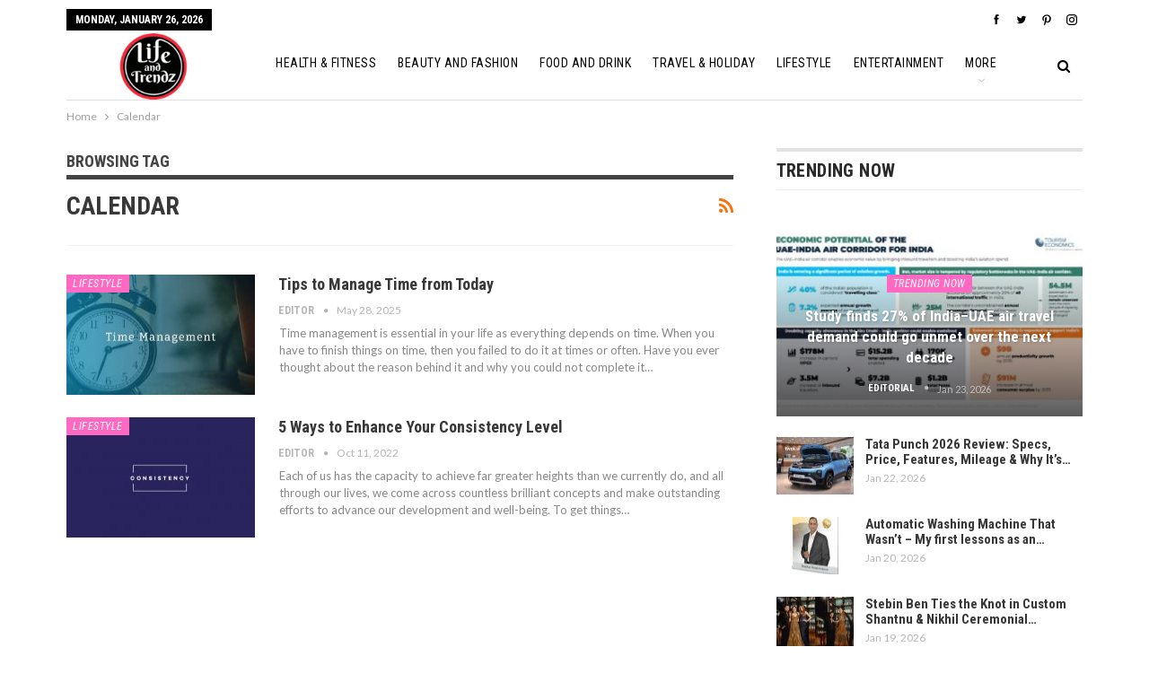

--- FILE ---
content_type: text/html; charset=UTF-8
request_url: https://lifeandtrendz.com/tag/calendar/
body_size: 13295
content:
	<!DOCTYPE html>
		<!--[if IE 8]>
	<html class="ie ie8" lang="en-US"> <![endif]-->
	<!--[if IE 9]>
	<html class="ie ie9" lang="en-US"> <![endif]-->
	<!--[if gt IE 9]><!-->
<html lang="en-US"> <!--<![endif]-->
	<head>
		     
     <!-- Google tag (gtag.js) -->
<script async src="https://www.googletagmanager.com/gtag/js?id=G-W2QL49QTNX" type="333a956ffe631876ae494774-text/javascript"></script>
<script type="333a956ffe631876ae494774-text/javascript">
  window.dataLayer = window.dataLayer || [];
  function gtag(){dataLayer.push(arguments);}
  gtag('js', new Date());
  gtag('config', 'G-W2QL49QTNX');
</script>

<script async src="https://www.googletagmanager.com/gtag/js?id=G-R1EF60T9VV" type="333a956ffe631876ae494774-text/javascript"></script>
<script type="333a956ffe631876ae494774-text/javascript">
  window.dataLayer = window.dataLayer || [];
  function gtag(){dataLayer.push(arguments);}
  gtag('js', new Date());
  gtag('config', 'G-R1EF60T9VV');
</script>		<meta charset="UTF-8">
		<meta http-equiv="X-UA-Compatible" content="IE=edge">
		<meta name="viewport" content="width=device-width, initial-scale=1.0">
		<link rel="pingback" href="https://lifeandtrendz.com/xmlrpc.php"/>

		<meta name='robots' content='index, follow, max-image-preview:large, max-snippet:-1, max-video-preview:-1' />

	<!-- This site is optimized with the Yoast SEO plugin v22.6 - https://yoast.com/wordpress/plugins/seo/ -->
	<title>Calendar Archives - Lifeandtrendz</title>
	<link rel="canonical" href="https://lifeandtrendz.com/tag/calendar/" />
	<meta property="og:locale" content="en_US" />
	<meta property="og:type" content="article" />
	<meta property="og:title" content="Calendar Archives - Lifeandtrendz" />
	<meta property="og:url" content="https://lifeandtrendz.com/tag/calendar/" />
	<meta property="og:site_name" content="Lifeandtrendz" />
	<meta property="og:image" content="https://lifeandtrendz.com/wp-content/uploads/2025/02/logo-lifetrndz.jpg" />
	<meta property="og:image:width" content="240" />
	<meta property="og:image:height" content="240" />
	<meta property="og:image:type" content="image/jpeg" />
	<meta name="twitter:card" content="summary_large_image" />
	<meta name="twitter:site" content="@lifeandtrendz" />
	<script type="application/ld+json" class="yoast-schema-graph">{"@context":"https://schema.org","@graph":[{"@type":"CollectionPage","@id":"https://lifeandtrendz.com/tag/calendar/","url":"https://lifeandtrendz.com/tag/calendar/","name":"Calendar Archives - Lifeandtrendz","isPartOf":{"@id":"https://lifeandtrendz.com/#website"},"primaryImageOfPage":{"@id":"https://lifeandtrendz.com/tag/calendar/#primaryimage"},"image":{"@id":"https://lifeandtrendz.com/tag/calendar/#primaryimage"},"thumbnailUrl":"https://lifeandtrendz.com/wp-content/uploads/2023/01/Time-management.jpg","breadcrumb":{"@id":"https://lifeandtrendz.com/tag/calendar/#breadcrumb"},"inLanguage":"en-US"},{"@type":"ImageObject","inLanguage":"en-US","@id":"https://lifeandtrendz.com/tag/calendar/#primaryimage","url":"https://lifeandtrendz.com/wp-content/uploads/2023/01/Time-management.jpg","contentUrl":"https://lifeandtrendz.com/wp-content/uploads/2023/01/Time-management.jpg","width":750,"height":430,"caption":"Tips to Manage Time from Today"},{"@type":"BreadcrumbList","@id":"https://lifeandtrendz.com/tag/calendar/#breadcrumb","itemListElement":[{"@type":"ListItem","position":1,"name":"Home","item":"https://lifeandtrendz.com/"},{"@type":"ListItem","position":2,"name":"Calendar"}]},{"@type":"WebSite","@id":"https://lifeandtrendz.com/#website","url":"https://lifeandtrendz.com/","name":"Lifeandtrendz","description":"Lifestyle | Fashion | Health| Fitness | Travel | Holiday| Entertainment","publisher":{"@id":"https://lifeandtrendz.com/#organization"},"potentialAction":[{"@type":"SearchAction","target":{"@type":"EntryPoint","urlTemplate":"https://lifeandtrendz.com/?s={search_term_string}"},"query-input":"required name=search_term_string"}],"inLanguage":"en-US"},{"@type":"Organization","@id":"https://lifeandtrendz.com/#organization","name":"Life and Trendz","url":"https://lifeandtrendz.com/","logo":{"@type":"ImageObject","inLanguage":"en-US","@id":"https://lifeandtrendz.com/#/schema/logo/image/","url":"https://lifeandtrendz.com/wp-content/uploads/2021/04/cropped-issue8_logo-2-copy.png","contentUrl":"https://lifeandtrendz.com/wp-content/uploads/2021/04/cropped-issue8_logo-2-copy.png","width":200,"height":200,"caption":"Life and Trendz"},"image":{"@id":"https://lifeandtrendz.com/#/schema/logo/image/"},"sameAs":["https://www.facebook.com/lifeandtrendz","https://x.com/lifeandtrendz","https://instagram.com/lifeandtrendz"]}]}</script>
	<!-- / Yoast SEO plugin. -->


<link rel='dns-prefetch' href='//fonts.googleapis.com' />
<link rel="alternate" type="application/rss+xml" title="Lifeandtrendz &raquo; Feed" href="https://lifeandtrendz.com/feed/" />
<link rel="alternate" type="application/rss+xml" title="Lifeandtrendz &raquo; Comments Feed" href="https://lifeandtrendz.com/comments/feed/" />
<link rel="alternate" type="application/rss+xml" title="Lifeandtrendz &raquo; Calendar Tag Feed" href="https://lifeandtrendz.com/tag/calendar/feed/" />
<script type="333a956ffe631876ae494774-text/javascript">
/* <![CDATA[ */
window._wpemojiSettings = {"baseUrl":"https:\/\/s.w.org\/images\/core\/emoji\/14.0.0\/72x72\/","ext":".png","svgUrl":"https:\/\/s.w.org\/images\/core\/emoji\/14.0.0\/svg\/","svgExt":".svg","source":{"concatemoji":"https:\/\/lifeandtrendz.com\/wp-includes\/js\/wp-emoji-release.min.js?ver=6.4.7"}};
/*! This file is auto-generated */
!function(i,n){var o,s,e;function c(e){try{var t={supportTests:e,timestamp:(new Date).valueOf()};sessionStorage.setItem(o,JSON.stringify(t))}catch(e){}}function p(e,t,n){e.clearRect(0,0,e.canvas.width,e.canvas.height),e.fillText(t,0,0);var t=new Uint32Array(e.getImageData(0,0,e.canvas.width,e.canvas.height).data),r=(e.clearRect(0,0,e.canvas.width,e.canvas.height),e.fillText(n,0,0),new Uint32Array(e.getImageData(0,0,e.canvas.width,e.canvas.height).data));return t.every(function(e,t){return e===r[t]})}function u(e,t,n){switch(t){case"flag":return n(e,"\ud83c\udff3\ufe0f\u200d\u26a7\ufe0f","\ud83c\udff3\ufe0f\u200b\u26a7\ufe0f")?!1:!n(e,"\ud83c\uddfa\ud83c\uddf3","\ud83c\uddfa\u200b\ud83c\uddf3")&&!n(e,"\ud83c\udff4\udb40\udc67\udb40\udc62\udb40\udc65\udb40\udc6e\udb40\udc67\udb40\udc7f","\ud83c\udff4\u200b\udb40\udc67\u200b\udb40\udc62\u200b\udb40\udc65\u200b\udb40\udc6e\u200b\udb40\udc67\u200b\udb40\udc7f");case"emoji":return!n(e,"\ud83e\udef1\ud83c\udffb\u200d\ud83e\udef2\ud83c\udfff","\ud83e\udef1\ud83c\udffb\u200b\ud83e\udef2\ud83c\udfff")}return!1}function f(e,t,n){var r="undefined"!=typeof WorkerGlobalScope&&self instanceof WorkerGlobalScope?new OffscreenCanvas(300,150):i.createElement("canvas"),a=r.getContext("2d",{willReadFrequently:!0}),o=(a.textBaseline="top",a.font="600 32px Arial",{});return e.forEach(function(e){o[e]=t(a,e,n)}),o}function t(e){var t=i.createElement("script");t.src=e,t.defer=!0,i.head.appendChild(t)}"undefined"!=typeof Promise&&(o="wpEmojiSettingsSupports",s=["flag","emoji"],n.supports={everything:!0,everythingExceptFlag:!0},e=new Promise(function(e){i.addEventListener("DOMContentLoaded",e,{once:!0})}),new Promise(function(t){var n=function(){try{var e=JSON.parse(sessionStorage.getItem(o));if("object"==typeof e&&"number"==typeof e.timestamp&&(new Date).valueOf()<e.timestamp+604800&&"object"==typeof e.supportTests)return e.supportTests}catch(e){}return null}();if(!n){if("undefined"!=typeof Worker&&"undefined"!=typeof OffscreenCanvas&&"undefined"!=typeof URL&&URL.createObjectURL&&"undefined"!=typeof Blob)try{var e="postMessage("+f.toString()+"("+[JSON.stringify(s),u.toString(),p.toString()].join(",")+"));",r=new Blob([e],{type:"text/javascript"}),a=new Worker(URL.createObjectURL(r),{name:"wpTestEmojiSupports"});return void(a.onmessage=function(e){c(n=e.data),a.terminate(),t(n)})}catch(e){}c(n=f(s,u,p))}t(n)}).then(function(e){for(var t in e)n.supports[t]=e[t],n.supports.everything=n.supports.everything&&n.supports[t],"flag"!==t&&(n.supports.everythingExceptFlag=n.supports.everythingExceptFlag&&n.supports[t]);n.supports.everythingExceptFlag=n.supports.everythingExceptFlag&&!n.supports.flag,n.DOMReady=!1,n.readyCallback=function(){n.DOMReady=!0}}).then(function(){return e}).then(function(){var e;n.supports.everything||(n.readyCallback(),(e=n.source||{}).concatemoji?t(e.concatemoji):e.wpemoji&&e.twemoji&&(t(e.twemoji),t(e.wpemoji)))}))}((window,document),window._wpemojiSettings);
/* ]]> */
</script>
<style id='wp-emoji-styles-inline-css' type='text/css'>

	img.wp-smiley, img.emoji {
		display: inline !important;
		border: none !important;
		box-shadow: none !important;
		height: 1em !important;
		width: 1em !important;
		margin: 0 0.07em !important;
		vertical-align: -0.1em !important;
		background: none !important;
		padding: 0 !important;
	}
</style>
<link rel='stylesheet' id='wp-block-library-css' href='https://lifeandtrendz.com/wp-includes/css/dist/block-library/style.min.css?ver=6.4.7' type='text/css' media='all' />
<style id='classic-theme-styles-inline-css' type='text/css'>
/*! This file is auto-generated */
.wp-block-button__link{color:#fff;background-color:#32373c;border-radius:9999px;box-shadow:none;text-decoration:none;padding:calc(.667em + 2px) calc(1.333em + 2px);font-size:1.125em}.wp-block-file__button{background:#32373c;color:#fff;text-decoration:none}
</style>
<style id='global-styles-inline-css' type='text/css'>
body{--wp--preset--color--black: #000000;--wp--preset--color--cyan-bluish-gray: #abb8c3;--wp--preset--color--white: #ffffff;--wp--preset--color--pale-pink: #f78da7;--wp--preset--color--vivid-red: #cf2e2e;--wp--preset--color--luminous-vivid-orange: #ff6900;--wp--preset--color--luminous-vivid-amber: #fcb900;--wp--preset--color--light-green-cyan: #7bdcb5;--wp--preset--color--vivid-green-cyan: #00d084;--wp--preset--color--pale-cyan-blue: #8ed1fc;--wp--preset--color--vivid-cyan-blue: #0693e3;--wp--preset--color--vivid-purple: #9b51e0;--wp--preset--gradient--vivid-cyan-blue-to-vivid-purple: linear-gradient(135deg,rgba(6,147,227,1) 0%,rgb(155,81,224) 100%);--wp--preset--gradient--light-green-cyan-to-vivid-green-cyan: linear-gradient(135deg,rgb(122,220,180) 0%,rgb(0,208,130) 100%);--wp--preset--gradient--luminous-vivid-amber-to-luminous-vivid-orange: linear-gradient(135deg,rgba(252,185,0,1) 0%,rgba(255,105,0,1) 100%);--wp--preset--gradient--luminous-vivid-orange-to-vivid-red: linear-gradient(135deg,rgba(255,105,0,1) 0%,rgb(207,46,46) 100%);--wp--preset--gradient--very-light-gray-to-cyan-bluish-gray: linear-gradient(135deg,rgb(238,238,238) 0%,rgb(169,184,195) 100%);--wp--preset--gradient--cool-to-warm-spectrum: linear-gradient(135deg,rgb(74,234,220) 0%,rgb(151,120,209) 20%,rgb(207,42,186) 40%,rgb(238,44,130) 60%,rgb(251,105,98) 80%,rgb(254,248,76) 100%);--wp--preset--gradient--blush-light-purple: linear-gradient(135deg,rgb(255,206,236) 0%,rgb(152,150,240) 100%);--wp--preset--gradient--blush-bordeaux: linear-gradient(135deg,rgb(254,205,165) 0%,rgb(254,45,45) 50%,rgb(107,0,62) 100%);--wp--preset--gradient--luminous-dusk: linear-gradient(135deg,rgb(255,203,112) 0%,rgb(199,81,192) 50%,rgb(65,88,208) 100%);--wp--preset--gradient--pale-ocean: linear-gradient(135deg,rgb(255,245,203) 0%,rgb(182,227,212) 50%,rgb(51,167,181) 100%);--wp--preset--gradient--electric-grass: linear-gradient(135deg,rgb(202,248,128) 0%,rgb(113,206,126) 100%);--wp--preset--gradient--midnight: linear-gradient(135deg,rgb(2,3,129) 0%,rgb(40,116,252) 100%);--wp--preset--font-size--small: 13px;--wp--preset--font-size--medium: 20px;--wp--preset--font-size--large: 36px;--wp--preset--font-size--x-large: 42px;--wp--preset--spacing--20: 0.44rem;--wp--preset--spacing--30: 0.67rem;--wp--preset--spacing--40: 1rem;--wp--preset--spacing--50: 1.5rem;--wp--preset--spacing--60: 2.25rem;--wp--preset--spacing--70: 3.38rem;--wp--preset--spacing--80: 5.06rem;--wp--preset--shadow--natural: 6px 6px 9px rgba(0, 0, 0, 0.2);--wp--preset--shadow--deep: 12px 12px 50px rgba(0, 0, 0, 0.4);--wp--preset--shadow--sharp: 6px 6px 0px rgba(0, 0, 0, 0.2);--wp--preset--shadow--outlined: 6px 6px 0px -3px rgba(255, 255, 255, 1), 6px 6px rgba(0, 0, 0, 1);--wp--preset--shadow--crisp: 6px 6px 0px rgba(0, 0, 0, 1);}:where(.is-layout-flex){gap: 0.5em;}:where(.is-layout-grid){gap: 0.5em;}body .is-layout-flow > .alignleft{float: left;margin-inline-start: 0;margin-inline-end: 2em;}body .is-layout-flow > .alignright{float: right;margin-inline-start: 2em;margin-inline-end: 0;}body .is-layout-flow > .aligncenter{margin-left: auto !important;margin-right: auto !important;}body .is-layout-constrained > .alignleft{float: left;margin-inline-start: 0;margin-inline-end: 2em;}body .is-layout-constrained > .alignright{float: right;margin-inline-start: 2em;margin-inline-end: 0;}body .is-layout-constrained > .aligncenter{margin-left: auto !important;margin-right: auto !important;}body .is-layout-constrained > :where(:not(.alignleft):not(.alignright):not(.alignfull)){max-width: var(--wp--style--global--content-size);margin-left: auto !important;margin-right: auto !important;}body .is-layout-constrained > .alignwide{max-width: var(--wp--style--global--wide-size);}body .is-layout-flex{display: flex;}body .is-layout-flex{flex-wrap: wrap;align-items: center;}body .is-layout-flex > *{margin: 0;}body .is-layout-grid{display: grid;}body .is-layout-grid > *{margin: 0;}:where(.wp-block-columns.is-layout-flex){gap: 2em;}:where(.wp-block-columns.is-layout-grid){gap: 2em;}:where(.wp-block-post-template.is-layout-flex){gap: 1.25em;}:where(.wp-block-post-template.is-layout-grid){gap: 1.25em;}.has-black-color{color: var(--wp--preset--color--black) !important;}.has-cyan-bluish-gray-color{color: var(--wp--preset--color--cyan-bluish-gray) !important;}.has-white-color{color: var(--wp--preset--color--white) !important;}.has-pale-pink-color{color: var(--wp--preset--color--pale-pink) !important;}.has-vivid-red-color{color: var(--wp--preset--color--vivid-red) !important;}.has-luminous-vivid-orange-color{color: var(--wp--preset--color--luminous-vivid-orange) !important;}.has-luminous-vivid-amber-color{color: var(--wp--preset--color--luminous-vivid-amber) !important;}.has-light-green-cyan-color{color: var(--wp--preset--color--light-green-cyan) !important;}.has-vivid-green-cyan-color{color: var(--wp--preset--color--vivid-green-cyan) !important;}.has-pale-cyan-blue-color{color: var(--wp--preset--color--pale-cyan-blue) !important;}.has-vivid-cyan-blue-color{color: var(--wp--preset--color--vivid-cyan-blue) !important;}.has-vivid-purple-color{color: var(--wp--preset--color--vivid-purple) !important;}.has-black-background-color{background-color: var(--wp--preset--color--black) !important;}.has-cyan-bluish-gray-background-color{background-color: var(--wp--preset--color--cyan-bluish-gray) !important;}.has-white-background-color{background-color: var(--wp--preset--color--white) !important;}.has-pale-pink-background-color{background-color: var(--wp--preset--color--pale-pink) !important;}.has-vivid-red-background-color{background-color: var(--wp--preset--color--vivid-red) !important;}.has-luminous-vivid-orange-background-color{background-color: var(--wp--preset--color--luminous-vivid-orange) !important;}.has-luminous-vivid-amber-background-color{background-color: var(--wp--preset--color--luminous-vivid-amber) !important;}.has-light-green-cyan-background-color{background-color: var(--wp--preset--color--light-green-cyan) !important;}.has-vivid-green-cyan-background-color{background-color: var(--wp--preset--color--vivid-green-cyan) !important;}.has-pale-cyan-blue-background-color{background-color: var(--wp--preset--color--pale-cyan-blue) !important;}.has-vivid-cyan-blue-background-color{background-color: var(--wp--preset--color--vivid-cyan-blue) !important;}.has-vivid-purple-background-color{background-color: var(--wp--preset--color--vivid-purple) !important;}.has-black-border-color{border-color: var(--wp--preset--color--black) !important;}.has-cyan-bluish-gray-border-color{border-color: var(--wp--preset--color--cyan-bluish-gray) !important;}.has-white-border-color{border-color: var(--wp--preset--color--white) !important;}.has-pale-pink-border-color{border-color: var(--wp--preset--color--pale-pink) !important;}.has-vivid-red-border-color{border-color: var(--wp--preset--color--vivid-red) !important;}.has-luminous-vivid-orange-border-color{border-color: var(--wp--preset--color--luminous-vivid-orange) !important;}.has-luminous-vivid-amber-border-color{border-color: var(--wp--preset--color--luminous-vivid-amber) !important;}.has-light-green-cyan-border-color{border-color: var(--wp--preset--color--light-green-cyan) !important;}.has-vivid-green-cyan-border-color{border-color: var(--wp--preset--color--vivid-green-cyan) !important;}.has-pale-cyan-blue-border-color{border-color: var(--wp--preset--color--pale-cyan-blue) !important;}.has-vivid-cyan-blue-border-color{border-color: var(--wp--preset--color--vivid-cyan-blue) !important;}.has-vivid-purple-border-color{border-color: var(--wp--preset--color--vivid-purple) !important;}.has-vivid-cyan-blue-to-vivid-purple-gradient-background{background: var(--wp--preset--gradient--vivid-cyan-blue-to-vivid-purple) !important;}.has-light-green-cyan-to-vivid-green-cyan-gradient-background{background: var(--wp--preset--gradient--light-green-cyan-to-vivid-green-cyan) !important;}.has-luminous-vivid-amber-to-luminous-vivid-orange-gradient-background{background: var(--wp--preset--gradient--luminous-vivid-amber-to-luminous-vivid-orange) !important;}.has-luminous-vivid-orange-to-vivid-red-gradient-background{background: var(--wp--preset--gradient--luminous-vivid-orange-to-vivid-red) !important;}.has-very-light-gray-to-cyan-bluish-gray-gradient-background{background: var(--wp--preset--gradient--very-light-gray-to-cyan-bluish-gray) !important;}.has-cool-to-warm-spectrum-gradient-background{background: var(--wp--preset--gradient--cool-to-warm-spectrum) !important;}.has-blush-light-purple-gradient-background{background: var(--wp--preset--gradient--blush-light-purple) !important;}.has-blush-bordeaux-gradient-background{background: var(--wp--preset--gradient--blush-bordeaux) !important;}.has-luminous-dusk-gradient-background{background: var(--wp--preset--gradient--luminous-dusk) !important;}.has-pale-ocean-gradient-background{background: var(--wp--preset--gradient--pale-ocean) !important;}.has-electric-grass-gradient-background{background: var(--wp--preset--gradient--electric-grass) !important;}.has-midnight-gradient-background{background: var(--wp--preset--gradient--midnight) !important;}.has-small-font-size{font-size: var(--wp--preset--font-size--small) !important;}.has-medium-font-size{font-size: var(--wp--preset--font-size--medium) !important;}.has-large-font-size{font-size: var(--wp--preset--font-size--large) !important;}.has-x-large-font-size{font-size: var(--wp--preset--font-size--x-large) !important;}
.wp-block-navigation a:where(:not(.wp-element-button)){color: inherit;}
:where(.wp-block-post-template.is-layout-flex){gap: 1.25em;}:where(.wp-block-post-template.is-layout-grid){gap: 1.25em;}
:where(.wp-block-columns.is-layout-flex){gap: 2em;}:where(.wp-block-columns.is-layout-grid){gap: 2em;}
.wp-block-pullquote{font-size: 1.5em;line-height: 1.6;}
</style>
<link rel='stylesheet' id='publisher-child-css' href='https://lifeandtrendz.com/wp-content/themes/publisher-child/style.css?ver=1.0.0' type='text/css' media='all' />
<link rel='stylesheet' id='better-framework-main-fonts-css' href='https://fonts.googleapis.com/css?family=Lato:400,400italic%7CRoboto+Condensed:700,400italic,400%7CNoto+Sans:400&#038;display=swap' type='text/css' media='all' />
<script type="333a956ffe631876ae494774-text/javascript" src="https://lifeandtrendz.com/wp-includes/js/jquery/jquery.min.js?ver=3.7.1" id="jquery-core-js"></script>
<script type="333a956ffe631876ae494774-text/javascript" src="https://lifeandtrendz.com/wp-includes/js/jquery/jquery-migrate.min.js?ver=3.4.1" id="jquery-migrate-js"></script>
<!--[if lt IE 9]>
<script type="text/javascript" src="https://lifeandtrendz.com/wp-content/plugins/better-adsmanager/includes/libs/better-framework/assets/js/html5shiv.min.js?ver=3.15.0" id="bf-html5shiv-js"></script>
<![endif]-->
<!--[if lt IE 9]>
<script type="text/javascript" src="https://lifeandtrendz.com/wp-content/plugins/better-adsmanager/includes/libs/better-framework/assets/js/respond.min.js?ver=3.15.0" id="bf-respond-js"></script>
<![endif]-->
<link rel="https://api.w.org/" href="https://lifeandtrendz.com/wp-json/" /><link rel="alternate" type="application/json" href="https://lifeandtrendz.com/wp-json/wp/v2/tags/3038" /><link rel="EditURI" type="application/rsd+xml" title="RSD" href="https://lifeandtrendz.com/xmlrpc.php?rsd" />
<meta name="generator" content="WordPress 6.4.7" />
			<link rel="shortcut icon" href="https://lifeandtrendz.com/wp-content/uploads/2021/04/cropped-issue8_logo-2-copy-1.png">			<link rel="apple-touch-icon" href="https://lifeandtrendz.com/wp-content/uploads/2021/04/cropped-issue8_logo-2-copy-1.png">			<link rel="apple-touch-icon" sizes="114x114" href="https://lifeandtrendz.com/wp-content/uploads/2021/04/cropped-issue8_logo-2-copy-1.png">			<link rel="apple-touch-icon" sizes="72x72" href="https://lifeandtrendz.com/wp-content/uploads/2021/04/cropped-issue8_logo-2-copy-1.png">			<link rel="apple-touch-icon" sizes="144x144" href="https://lifeandtrendz.com/wp-content/uploads/2021/04/cropped-issue8_logo-2-copy.png"><meta name="generator" content="Powered by WPBakery Page Builder - drag and drop page builder for WordPress."/>
<script type="application/ld+json">{
    "@context": "http://schema.org/",
    "@type": "Organization",
    "@id": "#organization",
    "logo": {
        "@type": "ImageObject",
        "url": "https://lifeandtrendz.com/wp-content/uploads/2021/04/issue8_logo-2-copy.png"
    },
    "url": "https://lifeandtrendz.com/",
    "name": "Lifeandtrendz",
    "description": "Lifestyle | Fashion | Health| Fitness | Travel | Holiday| Entertainment"
}</script>
<script type="application/ld+json">{
    "@context": "http://schema.org/",
    "@type": "WebSite",
    "name": "Lifeandtrendz",
    "alternateName": "Lifestyle | Fashion | Health| Fitness | Travel | Holiday| Entertainment",
    "url": "https://lifeandtrendz.com/"
}</script>
<link rel='stylesheet' id='bf-minifed-css-1' href='https://lifeandtrendz.com/wp-content/bs-booster-cache/41e84a40d81ad0571e6266aca39b1571.css' type='text/css' media='all' />
<link rel='stylesheet' id='7.10.0-1769240377' href='https://lifeandtrendz.com/wp-content/bs-booster-cache/f279c28e98e89c18774915a503fe4b5f.css' type='text/css' media='all' />
<link rel="icon" href="https://lifeandtrendz.com/wp-content/uploads/2021/04/cropped-cropped-issue8_logo-2-copy-1-32x32.png" sizes="32x32" />
<link rel="icon" href="https://lifeandtrendz.com/wp-content/uploads/2021/04/cropped-cropped-issue8_logo-2-copy-1-192x192.png" sizes="192x192" />
<link rel="apple-touch-icon" href="https://lifeandtrendz.com/wp-content/uploads/2021/04/cropped-cropped-issue8_logo-2-copy-1-180x180.png" />
<meta name="msapplication-TileImage" content="https://lifeandtrendz.com/wp-content/uploads/2021/04/cropped-cropped-issue8_logo-2-copy-1-270x270.png" />

<!-- BetterFramework Head Inline CSS -->
<style>
.archive-title .term-badges {
    display: none;
}
.site-header.header-style-8 .site-branding .logo img {
    max-height: 100px;
}
.rh-header .logo-container img {
    max-height: 95%;
    max-width: 95%;
}
#menu-item-105596 {
  display: none;
}

</style>
<!-- /BetterFramework Head Inline CSS-->
<noscript><style> .wpb_animate_when_almost_visible { opacity: 1; }</style></noscript>	</head>

<body class="archive tag tag-calendar tag-3038 bs-theme bs-publisher bs-publisher-classic-magazine active-light-box ltr close-rh page-layout-2-col page-layout-2-col-right full-width active-sticky-sidebar main-menu-sticky main-menu-boxed active-ajax-search  wpb-js-composer js-comp-ver-6.7.0 vc_responsive bs-ll-a" dir="ltr">
		<div class="main-wrap content-main-wrap">
			<header id="header" class="site-header header-style-8 boxed" itemscope="itemscope" itemtype="https://schema.org/WPHeader">
		<section class="topbar topbar-style-1 hidden-xs hidden-xs">
	<div class="content-wrap">
		<div class="container">
			<div class="topbar-inner clearfix">

									<div class="section-links">
								<div  class="  better-studio-shortcode bsc-clearfix better-social-counter style-button not-colored in-4-col">
						<ul class="social-list bsc-clearfix"><li class="social-item facebook"><a href = "https://www.facebook.com/lifeandtrendz" target = "_blank" > <i class="item-icon bsfi-facebook" ></i><span class="item-title" > Likes </span> </a> </li> <li class="social-item twitter"><a href = "https://twitter.com/lifeandtrendz" target = "_blank" > <i class="item-icon bsfi-twitter" ></i><span class="item-title" > Followers </span> </a> </li> <li class="social-item pinterest"><a href="https://www.pinterest.com/lifeandtrendz" target = "_blank"> <i class="item-icon bsfi-pinterest" ></i><span class="item-title" > Followers </span> </a> </li> <li class="social-item instagram"><a href = "https://instagram.com/lifeandtrendz" target = "_blank" > <i class="item-icon bsfi-instagram" ></i><span class="item-title" > Followers </span> </a> </li> 			</ul>
		</div>
							</div>
				
				<div class="section-menu">
						<div id="menu-top" class="menu top-menu-wrapper" role="navigation" itemscope="itemscope" itemtype="https://schema.org/SiteNavigationElement">
		<nav class="top-menu-container">

			<ul id="top-navigation" class="top-menu menu clearfix bsm-pure">
									<li id="topbar-date" class="menu-item menu-item-date">
					<span
						class="topbar-date">Monday, January 26, 2026</span>
					</li>
					<li id="menu-item-105596" class="menu-item menu-item-type-custom menu-item-object-custom better-anim-fade menu-item-105596"><a target="_blank" rel="noopener" href="http://themeforest.net/item/x/15801051?ref=Better-Studio">Purchase Theme</a></li>
			</ul>

		</nav>
	</div>
				</div>
			</div>
		</div>
	</div>
</section>
		<div class="content-wrap">
			<div class="container">
				<div class="header-inner clearfix">
					<div id="site-branding" class="site-branding">
	<p  id="site-title" class="logo h1 img-logo">
	<a href="https://lifeandtrendz.com/" itemprop="url" rel="home">
					<img id="site-logo" src="https://lifeandtrendz.com/wp-content/uploads/2021/04/issue8_logo-2-copy.png"
			     alt="Life and Trendz"  data-bsrjs="https://lifeandtrendz.com/wp-content/uploads/2021/04/issue8_logo-2-copy.png"  />

			<span class="site-title">Life and Trendz - Lifestyle | Fashion | Health| Fitness | Travel | Holiday| Entertainment</span>
				</a>
</p>
</div><!-- .site-branding -->
<nav id="menu-main" class="menu main-menu-container  show-search-item menu-actions-btn-width-1" role="navigation" itemscope="itemscope" itemtype="https://schema.org/SiteNavigationElement">
			<div class="menu-action-buttons width-1">
							<div class="search-container close">
					<span class="search-handler"><i class="fa fa-search"></i></span>

					<div class="search-box clearfix">
						<form role="search" method="get" class="search-form clearfix" action="https://lifeandtrendz.com">
	<input type="search" class="search-field"
	       placeholder="Search..."
	       value="" name="s"
	       title="Search for:"
	       autocomplete="off">
	<input type="submit" class="search-submit" value="Search">
</form><!-- .search-form -->
					</div>
				</div>
						</div>
			<ul id="main-navigation" class="main-menu menu bsm-pure clearfix">
		<li id="menu-item-46355" class="menu-item menu-item-type-taxonomy menu-item-object-category menu-term-14 better-anim-fade menu-item-46355"><a target="_blank" rel="noopener" href="https://lifeandtrendz.com/category/health-fitness/">Health &#038; Fitness</a></li>
<li id="menu-item-40522" class="menu-item menu-item-type-taxonomy menu-item-object-category menu-term-6 better-anim-fade menu-item-40522"><a target="_blank" rel="noopener" href="https://lifeandtrendz.com/category/beauty-and-fashion/">Beauty And Fashion</a></li>
<li id="menu-item-108034" class="menu-item menu-item-type-taxonomy menu-item-object-category menu-term-3043 better-anim-fade menu-item-108034"><a target="_blank" rel="noopener" href="https://lifeandtrendz.com/category/food-and-drink/">Food And Drink</a></li>
<li id="menu-item-40525" class="menu-item menu-item-type-taxonomy menu-item-object-category menu-term-18 better-anim-fade menu-item-40525"><a href="https://lifeandtrendz.com/category/travel-holiday/">Travel &#038; Holiday</a></li>
<li id="menu-item-108027" class="menu-item menu-item-type-taxonomy menu-item-object-category menu-term-3054 better-anim-fade menu-item-108027"><a target="_blank" rel="noopener" href="https://lifeandtrendz.com/category/lifestyle/">Lifestyle</a></li>
<li id="menu-item-108035" class="menu-item menu-item-type-taxonomy menu-item-object-category menu-term-6316 better-anim-fade menu-item-108035"><a target="_blank" rel="noopener" href="https://lifeandtrendz.com/category/entertainment/">Entertainment</a></li>
<li id="menu-item-108036" class="menu-item menu-item-type-taxonomy menu-item-object-category menu-term-9826 better-anim-fade menu-item-108036"><a target="_blank" rel="noopener" href="https://lifeandtrendz.com/category/trending-now/">Trending Now</a></li>
	</ul><!-- #main-navigation -->
</nav><!-- .main-menu-container -->
				</div>
			</div>
		</div>
	</header><!-- .header -->
	<div class="rh-header clearfix light deferred-block-exclude">
		<div class="rh-container clearfix">

			<div class="menu-container close">
				<span class="menu-handler"><span class="lines"></span></span>
			</div><!-- .menu-container -->

			<div class="logo-container rh-img-logo">
				<a href="https://lifeandtrendz.com/" itemprop="url" rel="home">
											<img src="https://lifeandtrendz.com/wp-content/uploads/2021/04/issue8_logo-2-copy.png"
						     alt="Lifeandtrendz"  data-bsrjs="https://lifeandtrendz.com/wp-content/uploads/2021/04/issue8_logo-2-copy.png"  />				</a>
			</div><!-- .logo-container -->
		</div><!-- .rh-container -->
	</div><!-- .rh-header -->
<nav role="navigation" aria-label="Breadcrumbs" class="bf-breadcrumb clearfix bc-top-style"><div class="content-wrap"><div class="container bf-breadcrumb-container"><ul class="bf-breadcrumb-items" itemscope itemtype="http://schema.org/BreadcrumbList"><meta name="numberOfItems" content="2" /><meta name="itemListOrder" content="Ascending" /><li itemprop="itemListElement" itemscope itemtype="http://schema.org/ListItem" class="bf-breadcrumb-item bf-breadcrumb-begin"><a itemprop="item" href="https://lifeandtrendz.com" rel="home"><span itemprop="name">Home</span></a><meta itemprop="position" content="1" /></li><li itemprop="itemListElement" itemscope itemtype="http://schema.org/ListItem" class="bf-breadcrumb-item bf-breadcrumb-end"><span itemprop="name">Calendar</span><meta itemprop="item" content="https://lifeandtrendz.com/tag/calendar/"/><meta itemprop="position" content="2" /></li></ul></div></div></nav><div class="content-wrap">
		<main id="content" class="content-container">

		<div class="container layout-2-col layout-2-col-1 layout-right-sidebar layout-bc-before">
			<div class="row main-section">
										<div class="col-sm-8 content-column">
							<section class="archive-title tag-title with-action">
	<div class="pre-title"><span>Browsing Tag</span></div>

	<div class="actions-container">
		<a class="rss-link" href="https://lifeandtrendz.com/tag/calendar/feed/"><i class="fa fa-rss"></i></a>
	</div>

	<h1 class="page-heading"><span class="h-title">Calendar</span></h1>

	</section>
	<div class="listing listing-blog listing-blog-1 clearfix  columns-1">
		<article class="post-130288 type-post format-standard has-post-thumbnail   listing-item listing-item-blog  listing-item-blog-1 main-term-3054 bsw-7 ">
		<div class="item-inner clearfix">
							<div class="featured clearfix">
					<div class="term-badges floated"><span class="term-badge term-3054"><a href="https://lifeandtrendz.com/category/lifestyle/">Lifestyle</a></span></div>					<a  alt="Tips to Manage Time from Today" title="Tips to Manage Time from Today" data-src="https://lifeandtrendz.com/wp-content/uploads/2023/01/Time-management-210x136.jpg" data-bs-srcset="{&quot;baseurl&quot;:&quot;https:\/\/lifeandtrendz.com\/wp-content\/uploads\/2023\/01\/&quot;,&quot;sizes&quot;:{&quot;86&quot;:&quot;Time-management-86x64.jpg&quot;,&quot;210&quot;:&quot;Time-management-210x136.jpg&quot;,&quot;279&quot;:&quot;Time-management-279x220.jpg&quot;,&quot;357&quot;:&quot;Time-management-357x210.jpg&quot;,&quot;750&quot;:&quot;Time-management.jpg&quot;}}"							class="img-holder" href="https://lifeandtrendz.com/lifestyle/tips-to-manage-time-from-today/"></a>
									</div>
			<h2 class="title">			<a href="https://lifeandtrendz.com/lifestyle/tips-to-manage-time-from-today/" class="post-url post-title">
				Tips to Manage Time from Today			</a>
			</h2>		<div class="post-meta">

							<a href="https://lifeandtrendz.com/author/vvmedianews4u-com/"
				   title="Browse Author Articles"
				   class="post-author-a">
					<i class="post-author author">
						Editor					</i>
				</a>
							<span class="time"><time class="post-published updated"
				                         datetime="2025-05-28T06:00:30+05:30">May 28, 2025</time></span>
						</div>
						<div class="post-summary">
					Time management is essential in your life as everything depends on time. When you have to finish things on time, then you failed to do it at times or often. Have you ever thought about the reason behind it and why you could not complete it&hellip;				</div>
						</div>
	</article>
	<article class="post-126334 type-post format-standard has-post-thumbnail   listing-item listing-item-blog  listing-item-blog-1 main-term-3054 bsw-7 ">
		<div class="item-inner clearfix">
							<div class="featured clearfix">
					<div class="term-badges floated"><span class="term-badge term-3054"><a href="https://lifeandtrendz.com/category/lifestyle/">Lifestyle</a></span></div>					<a  alt="5 Ways to Enhance Your Consistency Level" title="5 Ways to Enhance Your Consistency Level" data-src="https://lifeandtrendz.com/wp-content/uploads/2022/10/Consistency-210x136.jpg" data-bs-srcset="{&quot;baseurl&quot;:&quot;https:\/\/lifeandtrendz.com\/wp-content\/uploads\/2022\/10\/&quot;,&quot;sizes&quot;:{&quot;86&quot;:&quot;Consistency-86x64.jpg&quot;,&quot;210&quot;:&quot;Consistency-210x136.jpg&quot;,&quot;279&quot;:&quot;Consistency-279x220.jpg&quot;,&quot;357&quot;:&quot;Consistency-357x210.jpg&quot;,&quot;750&quot;:&quot;Consistency.jpg&quot;}}"							class="img-holder" href="https://lifeandtrendz.com/lifestyle/5-ways-to-enhance-your-consistency-level/"></a>
									</div>
			<h2 class="title">			<a href="https://lifeandtrendz.com/lifestyle/5-ways-to-enhance-your-consistency-level/" class="post-url post-title">
				5 Ways to Enhance Your Consistency Level			</a>
			</h2>		<div class="post-meta">

							<a href="https://lifeandtrendz.com/author/vvmedianews4u-com/"
				   title="Browse Author Articles"
				   class="post-author-a">
					<i class="post-author author">
						Editor					</i>
				</a>
							<span class="time"><time class="post-published updated"
				                         datetime="2022-10-11T07:00:59+05:30">Oct 11, 2022</time></span>
						</div>
						<div class="post-summary">
					Each of us has the capacity to achieve far greater heights than we currently do, and all through our lives, we come across countless brilliant concepts and make outstanding efforts to advance our development and well-being. To get things&hellip;				</div>
						</div>
	</article>
	</div>
							</div><!-- .content-column -->
												<div class="col-sm-4 sidebar-column sidebar-column-primary">
							<aside id="sidebar-primary-sidebar" class="sidebar" role="complementary" aria-label="Primary Sidebar Sidebar" itemscope="itemscope" itemtype="https://schema.org/WPSideBar">
	<div id="bs-mix-listing-3-4-2" class=" h-ni w-nt primary-sidebar-widget widget widget_bs-mix-listing-3-4"><div class=" bs-listing bs-listing-listing-mix-3-4 bs-listing-single-tab pagination-animate">		<p class="section-heading sh-t2 sh-s1 main-term-9826">

		
							<a href="https://lifeandtrendz.com/category/trending-now/" class="main-link">
							<span class="h-text main-term-9826">
								 Trending Now							</span>
				</a>
			
		
		</p>
				<div class="bs-pagination-wrapper main-term-9826 next_prev bs-slider-first-item">
			<div class="listing listing-mix-3-4 clearfix ">
		<div class="item-inner">
			<div class="row-1">
					<div class="listing listing-modern-grid listing-modern-grid-3 clearfix columns-1 slider-overlay-simple-gr">
			<div class="post-153535 type-post format-standard has-post-thumbnail  listing-item-1 listing-item listing-mg-item listing-mg-3-item main-term-9826 bsw-350">
	<div class="item-content">
		<a  alt="India–UAE" title="Study finds 27% of India–UAE air travel demand could go unmet over the next decade" data-src="https://lifeandtrendz.com/wp-content/uploads/2026/01/New-Project-2026-01-23T174735.102-750x430.jpg" data-bs-srcset="{&quot;baseurl&quot;:&quot;https:\/\/lifeandtrendz.com\/wp-content\/uploads\/2026\/01\/&quot;,&quot;sizes&quot;:{&quot;210&quot;:&quot;New-Project-2026-01-23T174735.102-210x136.jpg&quot;,&quot;279&quot;:&quot;New-Project-2026-01-23T174735.102-279x220.jpg&quot;,&quot;357&quot;:&quot;New-Project-2026-01-23T174735.102-357x210.jpg&quot;,&quot;750&quot;:&quot;New-Project-2026-01-23T174735.102-750x430.jpg&quot;,&quot;1200&quot;:&quot;New-Project-2026-01-23T174735.102.jpg&quot;}}"				class="img-cont" href="https://lifeandtrendz.com/trending-now/study-finds-27-of-india-uae-air-travel-demand-could-go-unmet-over-the-next-decade/"></a>
				<div class="content-container">
			<div class="term-badges floated"><span class="term-badge term-9826"><a href="https://lifeandtrendz.com/category/trending-now/">Trending Now</a></span></div><p class="title">			<a href="https://lifeandtrendz.com/trending-now/study-finds-27-of-india-uae-air-travel-demand-could-go-unmet-over-the-next-decade/" class="post-title post-url">
				Study finds 27% of India–UAE air travel demand could go unmet over the next decade			</a>
			</p>		<div class="post-meta">

							<a href="https://lifeandtrendz.com/author/editorial/"
				   title="Browse Author Articles"
				   class="post-author-a">
					<i class="post-author author">
						Editorial					</i>
				</a>
							<span class="time"><time class="post-published updated"
				                         datetime="2026-01-23T17:49:37+05:30">Jan 23, 2026</time></span>
						</div>
				</div>
	</div>
	</div >
	</div>
			</div>
							<div class="row-2">
						<div class="listing listing-thumbnail listing-tb-1 clearfix columns-1">
		<div class="post-153462 type-post format-standard has-post-thumbnail  listing-item-1 listing-item listing-item-thumbnail listing-item-tb-1 main-term-9826">
	<div class="item-inner clearfix">
					<div class="featured featured-type-featured-image">
				<a  alt="Tata Punch 2026" title="Tata Punch 2026 Review: Specs, Price, Features, Mileage &amp; Why It’s the Ultimate Compact SUV" data-src="https://lifeandtrendz.com/wp-content/uploads/2026/01/New-Project-13-1-86x64.jpg" data-bs-srcset="{&quot;baseurl&quot;:&quot;https:\/\/lifeandtrendz.com\/wp-content\/uploads\/2026\/01\/&quot;,&quot;sizes&quot;:{&quot;86&quot;:&quot;New-Project-13-1-86x64.jpg&quot;,&quot;210&quot;:&quot;New-Project-13-1-210x136.jpg&quot;,&quot;1200&quot;:&quot;New-Project-13-1.jpg&quot;}}"						class="img-holder" href="https://lifeandtrendz.com/trending-now/tata-punch-2026-review-specs-price-features-mileage-why-its-the-ultimate-compact-suv/"></a>
							</div>
		<p class="title">		<a href="https://lifeandtrendz.com/trending-now/tata-punch-2026-review-specs-price-features-mileage-why-its-the-ultimate-compact-suv/" class="post-url post-title">
			Tata Punch 2026 Review: Specs, Price, Features, Mileage &amp; Why It’s&hellip;		</a>
		</p>		<div class="post-meta">

							<span class="time"><time class="post-published updated"
				                         datetime="2026-01-22T09:52:50+05:30">Jan 22, 2026</time></span>
						</div>
			</div>
	</div >
	<div class="post-153417 type-post format-standard has-post-thumbnail  listing-item-1 listing-item listing-item-thumbnail listing-item-tb-1 main-term-9826">
	<div class="item-inner clearfix">
					<div class="featured featured-type-featured-image">
				<a  title="Automatic Washing Machine That Wasn’t – My first lessons as an Engineer" data-src="https://lifeandtrendz.com/wp-content/uploads/2026/01/New-Project-9-5-86x64.jpg" data-bs-srcset="{&quot;baseurl&quot;:&quot;https:\/\/lifeandtrendz.com\/wp-content\/uploads\/2026\/01\/&quot;,&quot;sizes&quot;:{&quot;86&quot;:&quot;New-Project-9-5-86x64.jpg&quot;,&quot;210&quot;:&quot;New-Project-9-5-210x136.jpg&quot;,&quot;1200&quot;:&quot;New-Project-9-5.jpg&quot;}}"						class="img-holder" href="https://lifeandtrendz.com/trending-now/automatic-washing-machine-that-wasnt-my-first-lessons-as-an-engineer/"></a>
							</div>
		<p class="title">		<a href="https://lifeandtrendz.com/trending-now/automatic-washing-machine-that-wasnt-my-first-lessons-as-an-engineer/" class="post-url post-title">
			Automatic Washing Machine That Wasn’t – My first lessons as an&hellip;		</a>
		</p>		<div class="post-meta">

							<span class="time"><time class="post-published updated"
				                         datetime="2026-01-20T14:42:31+05:30">Jan 20, 2026</time></span>
						</div>
			</div>
	</div >
	<div class="post-153377 type-post format-standard has-post-thumbnail  listing-item-1 listing-item listing-item-thumbnail listing-item-tb-1 main-term-9826">
	<div class="item-inner clearfix">
					<div class="featured featured-type-featured-image">
				<a  alt="Shantnu &amp; Nikhil" title="Stebin Ben Ties the Knot in Custom Shantnu &amp; Nikhil Ceremonial Couture" data-src="https://lifeandtrendz.com/wp-content/uploads/2026/01/New-Project-2026-01-19T184446.663-86x64.jpg" data-bs-srcset="{&quot;baseurl&quot;:&quot;https:\/\/lifeandtrendz.com\/wp-content\/uploads\/2026\/01\/&quot;,&quot;sizes&quot;:{&quot;86&quot;:&quot;New-Project-2026-01-19T184446.663-86x64.jpg&quot;,&quot;210&quot;:&quot;New-Project-2026-01-19T184446.663-210x136.jpg&quot;,&quot;1200&quot;:&quot;New-Project-2026-01-19T184446.663.jpg&quot;}}"						class="img-holder" href="https://lifeandtrendz.com/trending-now/stebin-ben-ties-the-knot-in-custom-shantnu-nikhil-ceremonial-couture/"></a>
							</div>
		<p class="title">		<a href="https://lifeandtrendz.com/trending-now/stebin-ben-ties-the-knot-in-custom-shantnu-nikhil-ceremonial-couture/" class="post-url post-title">
			Stebin Ben Ties the Knot in Custom Shantnu &amp; Nikhil Ceremonial&hellip;		</a>
		</p>		<div class="post-meta">

							<span class="time"><time class="post-published updated"
				                         datetime="2026-01-19T18:46:31+05:30">Jan 19, 2026</time></span>
						</div>
			</div>
	</div >
	</div>
					</div>
						</div>
	</div>

	</div><div class="bs-pagination bs-ajax-pagination next_prev main-term-9826 clearfix">
			<script type="333a956ffe631876ae494774-text/javascript">var bs_ajax_paginate_317685801 = '{"query":{"category":"9826","tag":"","taxonomy":"","post_ids":"","post_type":"","count":"4","order_by":"date","order":"DESC","time_filter":"","offset":"","style":"listing-mix-3-4","cats-tags-condition":"and","cats-condition":"in","tags-condition":"in","featured_image":"0","ignore_sticky_posts":"1","author_ids":"","disable_duplicate":"0","ad-active":0,"paginate":"next_prev","pagination-show-label":"1","columns":1,"listing-settings":{"big-title-limit":"82","big-format-icon":"1","big-term-badge":"1","big-term-badge-count":"1","big-term-badge-tax":"category","big-meta":{"show":"1","author":"1","date":"1","date-format":"standard","view":"0","share":"0","comment":"1","review":"1"},"small-thumbnail-type":"featured-image","small-title-limit":"70","small-subtitle":"0","small-subtitle-limit":"0","small-subtitle-location":"before-meta","small-meta":{"show":"1","author":"0","date":"1","date-format":"standard","view":"0","share":"0","comment":"0","review":"1"}},"override-listing-settings":"0","_layout":{"state":"1|1|0","page":"2-col-right"}},"type":"bs_post_listing","view":"Publisher_Mix_Listing_3_4_Shortcode","current_page":1,"ajax_url":"\/wp-admin\/admin-ajax.php","remove_duplicates":"0","query-main-term":"9826","paginate":"next_prev","pagination-show-label":"1","override-listing-settings":"0","listing-settings":{"big-title-limit":"82","big-format-icon":"1","big-term-badge":"1","big-term-badge-count":"1","big-term-badge-tax":"category","big-meta":{"show":"1","author":"1","date":"1","date-format":"standard","view":"0","share":"0","comment":"1","review":"1"},"small-thumbnail-type":"featured-image","small-title-limit":"70","small-subtitle":"0","small-subtitle-limit":"0","small-subtitle-location":"before-meta","small-meta":{"show":"1","author":"0","date":"1","date-format":"standard","view":"0","share":"0","comment":"0","review":"1"}},"ad-active":false,"columns":1,"_layout":{"state":"1|1|0","page":"2-col-right"},"_bs_pagin_token":"2ca9db0"}';</script>				<a class="btn-bs-pagination prev disabled" rel="prev" data-id="317685801"
				   title="Previous">
					<i class="fa fa-angle-left"
					   aria-hidden="true"></i> Prev				</a>
				<a  rel="next" class="btn-bs-pagination next"
				   data-id="317685801" title="Next">
					Next <i
							class="fa fa-angle-right" aria-hidden="true"></i>
				</a>
								<span class="bs-pagination-label label-light">1 of 454</span>
			</div></div></div><div id="bs-text-listing-1-2" class=" h-ni w-t primary-sidebar-widget widget widget_bs-text-listing-1"><div class=" bs-listing bs-listing-listing-text-1 bs-listing-single-tab pagination-animate">		<p class="section-heading sh-t2 sh-s1 main-term-1708">

		
							<a href="https://lifeandtrendz.com/category/features/" class="main-link">
							<span class="h-text main-term-1708">
								 Latest News							</span>
				</a>
			
		
		</p>
				<div class="bs-pagination-wrapper main-term-1708 more_btn bs-slider-first-item">
			<div class="listing listing-text listing-text-1 clearfix columns-1">
		<div class="post-153544 type-post format-standard has-post-thumbnail   listing-item listing-item-text listing-item-text-1 main-term-1708">
	<div class="item-inner">
		<div class="term-badges floated"><span class="term-badge term-1708"><a href="https://lifeandtrendz.com/category/features/">Features</a></span></div><p class="title">		<a href="https://lifeandtrendz.com/features/volkswagen-commences-local-assembly-of-tayron-r-line-in-india/" class="post-title post-url">
			Volkswagen commences local assembly of Tayron R-Line in&hellip;		</a>
		</p>		<div class="post-meta">

							<a href="https://lifeandtrendz.com/author/editorial/"
				   title="Browse Author Articles"
				   class="post-author-a">
					<i class="post-author author">
						Editorial					</i>
				</a>
							<span class="time"><time class="post-published updated"
				                         datetime="2026-01-23T18:03:05+05:30">3 days ago</time></span>
						</div>
			</div>
	</div >
	<div class="post-153516 type-post format-standard has-post-thumbnail   listing-item listing-item-text listing-item-text-1 main-term-1708">
	<div class="item-inner">
		<div class="term-badges floated"><span class="term-badge term-1708"><a href="https://lifeandtrendz.com/category/features/">Features</a></span></div><p class="title">		<a href="https://lifeandtrendz.com/features/mg-select-unveils-the-cyberster-in-a-new-signature-hue/" class="post-title post-url">
			MG SELECT unveils the Cyberster in a New Signature Hue		</a>
		</p>		<div class="post-meta">

							<a href="https://lifeandtrendz.com/author/editorial/"
				   title="Browse Author Articles"
				   class="post-author-a">
					<i class="post-author author">
						Editorial					</i>
				</a>
							<span class="time"><time class="post-published updated"
				                         datetime="2026-01-23T11:41:43+05:30">3 days ago</time></span>
						</div>
			</div>
	</div >
	<div class="post-153504 type-post format-standard has-post-thumbnail   listing-item listing-item-text listing-item-text-1 main-term-1708">
	<div class="item-inner">
		<div class="term-badges floated"><span class="term-badge term-1708"><a href="https://lifeandtrendz.com/category/features/">Features</a></span></div><p class="title">		<a href="https://lifeandtrendz.com/features/mediglo-becomes-the-first-clinic-in-india-to-launch-emfusion-the-worlds-only-true-skin-barrier-therapy/" class="post-title post-url">
			MediGlo Becomes the First Clinic in India to Launch&hellip;		</a>
		</p>		<div class="post-meta">

							<a href="https://lifeandtrendz.com/author/editorial/"
				   title="Browse Author Articles"
				   class="post-author-a">
					<i class="post-author author">
						Editorial					</i>
				</a>
							<span class="time"><time class="post-published updated"
				                         datetime="2026-01-22T18:04:40+05:30">4 days ago</time></span>
						</div>
			</div>
	</div >
	</div>
	
	</div><div class="bs-pagination bs-ajax-pagination more_btn main-term-1708 clearfix">
			<script type="333a956ffe631876ae494774-text/javascript">var bs_ajax_paginate_208245132 = '{"query":{"category":"1708","tag":"","taxonomy":"","post_ids":"","post_type":"","count":"3","order_by":"date","order":"DESC","time_filter":"","offset":"","style":"listing-text-1","cats-tags-condition":"and","cats-condition":"in","tags-condition":"in","featured_image":"0","ignore_sticky_posts":"1","author_ids":"","disable_duplicate":"0","ad-active":0,"paginate":"more_btn","pagination-show-label":"0","columns":1,"listing-settings":{"title-limit":"56","excerpt":"0","excerpt-limit":"200","subtitle":"0","subtitle-limit":"0","subtitle-location":"before-meta","term-badge":"1","term-badge-count":"1","term-badge-tax":"category","show-ranking":"","meta":{"show":"1","author":"1","date":"1","date-format":"readable","view":"0","share":"0","comment":"1","review":"1"}},"override-listing-settings":"0","_layout":{"state":"1|1|0","page":"2-col-right"}},"type":"bs_post_listing","view":"Publisher_Text_Listing_1_Shortcode","current_page":1,"ajax_url":"\/wp-admin\/admin-ajax.php","remove_duplicates":"0","query-main-term":"1708","paginate":"more_btn","pagination-show-label":"0","override-listing-settings":"0","listing-settings":{"title-limit":"56","excerpt":"0","excerpt-limit":"200","subtitle":"0","subtitle-limit":"0","subtitle-location":"before-meta","term-badge":"1","term-badge-count":"1","term-badge-tax":"category","show-ranking":"","meta":{"show":"1","author":"1","date":"1","date-format":"readable","view":"0","share":"0","comment":"1","review":"1"}},"columns":1,"ad-active":false,"_layout":{"state":"1|1|0","page":"2-col-right"},"_bs_pagin_token":"fd3e7a3","data":{"vars":{"post-ranking-offset":3}}}';</script>				<a  rel="next" class="btn-bs-pagination" data-id="208245132"
				   title="Load More Posts">
			<span class="loading" style="display: none;">
				<i class="fa fa-refresh fa-spin fa-fw"></i>
			</span>
					<span class="loading" style="display: none;">
				Loading ...			</span>

					<span class="loaded txt">
				Load More Posts			</span>

					<span class="loaded icon">
				<i class="fa fa-angle-down" aria-hidden="true"></i>
			</span>

					<span class="no-more" style="display: none;">
				No More Posts 
			</span>

				</a>

				</div></div></div></aside>
						</div><!-- .primary-sidebar-column -->
									</div><!-- .main-section -->
		</div>

	</main><!-- main -->
	</div><!-- .content-wrap -->
	<footer id="site-footer" class="site-footer full-width">
		<div class="footer-social-icons">
	<div class="content-wrap">
		<div class="container">
					<div  class="  better-studio-shortcode bsc-clearfix better-social-counter style-big-button colored in-5-col">
						<ul class="social-list bsc-clearfix"><li class="social-item facebook"> <a href = "https://www.facebook.com/lifeandtrendz" class="item-link" target = "_blank" > <i class="item-icon bsfi-facebook" ></i><span class="item-name" > Facebook</span> <span class="item-title-join" > Join us on Facebook</span> </a> </li> <li class="social-item instagram"> <a href = "https://instagram.com/lifeandtrendz" class="item-link" target = "_blank" > <i class="item-icon bsfi-instagram" ></i><span class="item-name" > Instagram</span> <span class="item-title-join" > Join us on Instagram</span> </a> </li> <li class="social-item twitter"> <a href = "https://twitter.com/lifeandtrendz" class="item-link" target = "_blank" > <i class="item-icon bsfi-twitter" ></i><span class="item-name" > Twitter</span> <span class="item-title-join" > Join us on Twitter</span> </a> </li> 			</ul>
		</div>
				</div>
	</div>
</div>
		<div class="copy-footer">
			<div class="content-wrap">
				<div class="container">
						<div class="row">
		<div class="col-lg-12">
			<div id="menu-footer" class="menu footer-menu-wrapper" role="navigation" itemscope="itemscope" itemtype="https://schema.org/SiteNavigationElement">
				<nav class="footer-menu-container">
					<ul id="footer-navigation" class="footer-menu menu clearfix">
						<li id="menu-item-105597" class="menu-item menu-item-type-post_type menu-item-object-page menu-item-home better-anim-fade menu-item-105597"><a href="https://lifeandtrendz.com/">Home</a></li>
<li id="menu-item-105658" class="menu-item menu-item-type-taxonomy menu-item-object-category menu-term-6316 better-anim-fade menu-item-105658"><a href="https://lifeandtrendz.com/category/entertainment/">Cinema</a></li>
<li id="menu-item-105660" class="menu-item menu-item-type-taxonomy menu-item-object-category menu-term-15425 better-anim-fade menu-item-105660"><a href="https://lifeandtrendz.com/category/events/">Events</a></li>
					</ul>
				</nav>
			</div>
		</div>
	</div>
					<div class="row footer-copy-row">
						<div class="copy-1 col-lg-6 col-md-6 col-sm-6 col-xs-12">
							Lifeandtrendz © 2015 - 2025. All Rights Reserved.						</div>
						<div class="copy-2 col-lg-6 col-md-6 col-sm-6 col-xs-12">
							With ❤️ from <a href="https://webdoux.com/" target="_blank">Webdoux</a>						</div>
					</div>
				</div>
			</div>
		</div>
	</footer><!-- .footer -->
		</div><!-- .main-wrap -->
			<span class="back-top"><i class="fa fa-arrow-up"></i></span>

<script type="333a956ffe631876ae494774-text/javascript" id="publisher-theme-pagination-js-extra">
/* <![CDATA[ */
var bs_pagination_loc = {"loading":"<div class=\"bs-loading\"><div><\/div><div><\/div><div><\/div><div><\/div><div><\/div><div><\/div><div><\/div><div><\/div><div><\/div><\/div>"};
/* ]]> */
</script>
<script type="333a956ffe631876ae494774-text/javascript" id="smart-lists-pack-pro-js-extra">
/* <![CDATA[ */
var bs_smart_lists_loc = {"translations":{"nav_next":"Next","nav_prev":"Prev","trans_x_of_y":"%1$s of %2$s","trans_page_x_of_y":"Page %1$s of %2$s"}};
/* ]]> */
</script>
<script type="333a956ffe631876ae494774-text/javascript" id="publisher-js-extra">
/* <![CDATA[ */
var publisher_theme_global_loc = {"page":{"boxed":"full-width"},"header":{"style":"style-8","boxed":"boxed"},"ajax_url":"https:\/\/lifeandtrendz.com\/wp-admin\/admin-ajax.php","loading":"<div class=\"bs-loading\"><div><\/div><div><\/div><div><\/div><div><\/div><div><\/div><div><\/div><div><\/div><div><\/div><div><\/div><\/div>","translations":{"tabs_all":"All","tabs_more":"More","lightbox_expand":"Expand the image","lightbox_close":"Close"},"lightbox":{"not_classes":""},"main_menu":{"more_menu":"enable"},"top_menu":{"more_menu":"enable"},"skyscraper":{"sticky_gap":30,"sticky":false,"position":""},"share":{"more":true},"refresh_googletagads":"1","get_locale":"en-US","notification":{"subscribe_msg":"By clicking the subscribe button you will never miss the new articles!","subscribed_msg":"You're subscribed to notifications","subscribe_btn":"Subscribe","subscribed_btn":"Unsubscribe"}};
var publisher_theme_ajax_search_loc = {"ajax_url":"https:\/\/lifeandtrendz.com\/wp-admin\/admin-ajax.php","previewMarkup":"<div class=\"ajax-search-results-wrapper ajax-search-no-product\">\n\t<div class=\"ajax-search-results\">\n\t\t<div class=\"ajax-ajax-posts-list\">\n\t\t\t<div class=\"ajax-posts-column\">\n\t\t\t\t<div class=\"clean-title heading-typo\">\n\t\t\t\t\t<span>Posts<\/span>\n\t\t\t\t<\/div>\n\t\t\t\t<div class=\"posts-lists\" data-section-name=\"posts\"><\/div>\n\t\t\t<\/div>\n\t\t<\/div>\n\t\t<div class=\"ajax-taxonomy-list\">\n\t\t\t<div class=\"ajax-categories-columns\">\n\t\t\t\t<div class=\"clean-title heading-typo\">\n\t\t\t\t\t<span>Categories<\/span>\n\t\t\t\t<\/div>\n\t\t\t\t<div class=\"posts-lists\" data-section-name=\"categories\"><\/div>\n\t\t\t<\/div>\n\t\t\t<div class=\"ajax-tags-columns\">\n\t\t\t\t<div class=\"clean-title heading-typo\">\n\t\t\t\t\t<span>Tags<\/span>\n\t\t\t\t<\/div>\n\t\t\t\t<div class=\"posts-lists\" data-section-name=\"tags\"><\/div>\n\t\t\t<\/div>\n\t\t<\/div>\n\t<\/div>\n<\/div>\n","full_width":"0"};
/* ]]> */
</script>
		<div class="rh-cover noscroll  no-login-icon" style="background-color: #db1d24">
			<span class="rh-close"></span>
			<div class="rh-panel rh-pm">
				<div class="rh-p-h">
									</div>

				<div class="rh-p-b">
										<div class="rh-c-m clearfix"></div>

											<form role="search" method="get" class="search-form" action="https://lifeandtrendz.com">
							<input type="search" class="search-field"
							       placeholder="Search..."
							       value="" name="s"
							       title="Search for:"
							       autocomplete="off">
							<input type="submit" class="search-submit" value="">
						</form>
										</div>
			</div>
					</div>
		<script type="333a956ffe631876ae494774-text/javascript" async="async" src="https://lifeandtrendz.com/wp-content/bs-booster-cache/8a30fabac9f7e4393609839d96c5340b.js?ver=6.4.7" id="bs-booster-js"></script>

<script type="333a956ffe631876ae494774-text/javascript">
var ipkot=function(t){"use strict";return{init:function(){0==ipkot.ads_state()&&ipkot.blocked_ads_fallback()},ads_state:function(){return void 0!==window.better_ads_adblock},blocked_ads_fallback:function(){var a=[];t(".ipkot-container").each(function(){if("image"==t(this).data("type"))return 0;a.push({element_id:t(this).attr("id"),ad_id:t(this).data("adid")})}),a.length<1||jQuery.ajax({url:'https://lifeandtrendz.com/wp-admin/admin-ajax.php',type:"POST",data:{action:"better_ads_manager_blocked_fallback",ads:a},success:function(a){var e=JSON.parse(a);t.each(e.ads,function(a,e){t("#"+e.element_id).html(e.code)})}})}}}(jQuery);jQuery(document).ready(function(){ipkot.init()});

</script>

<script src="/cdn-cgi/scripts/7d0fa10a/cloudflare-static/rocket-loader.min.js" data-cf-settings="333a956ffe631876ae494774-|49" defer></script><script defer src="https://static.cloudflareinsights.com/beacon.min.js/vcd15cbe7772f49c399c6a5babf22c1241717689176015" integrity="sha512-ZpsOmlRQV6y907TI0dKBHq9Md29nnaEIPlkf84rnaERnq6zvWvPUqr2ft8M1aS28oN72PdrCzSjY4U6VaAw1EQ==" data-cf-beacon='{"version":"2024.11.0","token":"f46fd2446a7a4d37a3b4885bf547e2db","r":1,"server_timing":{"name":{"cfCacheStatus":true,"cfEdge":true,"cfExtPri":true,"cfL4":true,"cfOrigin":true,"cfSpeedBrain":true},"location_startswith":null}}' crossorigin="anonymous"></script>
</body>
</html>